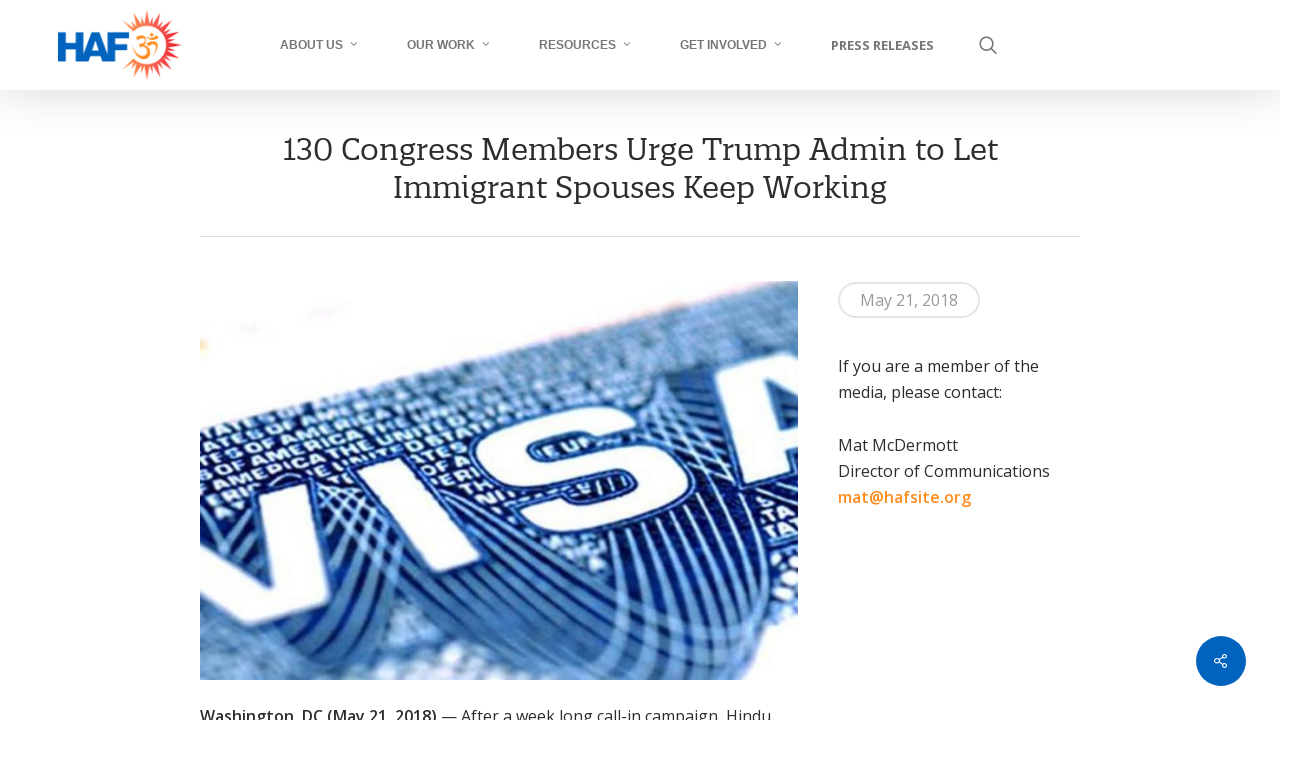

--- FILE ---
content_type: text/html; charset=utf-8
request_url: https://www.google.com/recaptcha/api2/anchor?ar=1&k=6LfB1zsaAAAAAOQRcKh2eGwmOwDGD1p3LHxwgIwW&co=aHR0cHM6Ly93d3cuaGluZHVhbWVyaWNhbi5vcmc6NDQz&hl=en&v=N67nZn4AqZkNcbeMu4prBgzg&theme=light&size=normal&anchor-ms=20000&execute-ms=30000&cb=4lymylh5ynip
body_size: 49561
content:
<!DOCTYPE HTML><html dir="ltr" lang="en"><head><meta http-equiv="Content-Type" content="text/html; charset=UTF-8">
<meta http-equiv="X-UA-Compatible" content="IE=edge">
<title>reCAPTCHA</title>
<style type="text/css">
/* cyrillic-ext */
@font-face {
  font-family: 'Roboto';
  font-style: normal;
  font-weight: 400;
  font-stretch: 100%;
  src: url(//fonts.gstatic.com/s/roboto/v48/KFO7CnqEu92Fr1ME7kSn66aGLdTylUAMa3GUBHMdazTgWw.woff2) format('woff2');
  unicode-range: U+0460-052F, U+1C80-1C8A, U+20B4, U+2DE0-2DFF, U+A640-A69F, U+FE2E-FE2F;
}
/* cyrillic */
@font-face {
  font-family: 'Roboto';
  font-style: normal;
  font-weight: 400;
  font-stretch: 100%;
  src: url(//fonts.gstatic.com/s/roboto/v48/KFO7CnqEu92Fr1ME7kSn66aGLdTylUAMa3iUBHMdazTgWw.woff2) format('woff2');
  unicode-range: U+0301, U+0400-045F, U+0490-0491, U+04B0-04B1, U+2116;
}
/* greek-ext */
@font-face {
  font-family: 'Roboto';
  font-style: normal;
  font-weight: 400;
  font-stretch: 100%;
  src: url(//fonts.gstatic.com/s/roboto/v48/KFO7CnqEu92Fr1ME7kSn66aGLdTylUAMa3CUBHMdazTgWw.woff2) format('woff2');
  unicode-range: U+1F00-1FFF;
}
/* greek */
@font-face {
  font-family: 'Roboto';
  font-style: normal;
  font-weight: 400;
  font-stretch: 100%;
  src: url(//fonts.gstatic.com/s/roboto/v48/KFO7CnqEu92Fr1ME7kSn66aGLdTylUAMa3-UBHMdazTgWw.woff2) format('woff2');
  unicode-range: U+0370-0377, U+037A-037F, U+0384-038A, U+038C, U+038E-03A1, U+03A3-03FF;
}
/* math */
@font-face {
  font-family: 'Roboto';
  font-style: normal;
  font-weight: 400;
  font-stretch: 100%;
  src: url(//fonts.gstatic.com/s/roboto/v48/KFO7CnqEu92Fr1ME7kSn66aGLdTylUAMawCUBHMdazTgWw.woff2) format('woff2');
  unicode-range: U+0302-0303, U+0305, U+0307-0308, U+0310, U+0312, U+0315, U+031A, U+0326-0327, U+032C, U+032F-0330, U+0332-0333, U+0338, U+033A, U+0346, U+034D, U+0391-03A1, U+03A3-03A9, U+03B1-03C9, U+03D1, U+03D5-03D6, U+03F0-03F1, U+03F4-03F5, U+2016-2017, U+2034-2038, U+203C, U+2040, U+2043, U+2047, U+2050, U+2057, U+205F, U+2070-2071, U+2074-208E, U+2090-209C, U+20D0-20DC, U+20E1, U+20E5-20EF, U+2100-2112, U+2114-2115, U+2117-2121, U+2123-214F, U+2190, U+2192, U+2194-21AE, U+21B0-21E5, U+21F1-21F2, U+21F4-2211, U+2213-2214, U+2216-22FF, U+2308-230B, U+2310, U+2319, U+231C-2321, U+2336-237A, U+237C, U+2395, U+239B-23B7, U+23D0, U+23DC-23E1, U+2474-2475, U+25AF, U+25B3, U+25B7, U+25BD, U+25C1, U+25CA, U+25CC, U+25FB, U+266D-266F, U+27C0-27FF, U+2900-2AFF, U+2B0E-2B11, U+2B30-2B4C, U+2BFE, U+3030, U+FF5B, U+FF5D, U+1D400-1D7FF, U+1EE00-1EEFF;
}
/* symbols */
@font-face {
  font-family: 'Roboto';
  font-style: normal;
  font-weight: 400;
  font-stretch: 100%;
  src: url(//fonts.gstatic.com/s/roboto/v48/KFO7CnqEu92Fr1ME7kSn66aGLdTylUAMaxKUBHMdazTgWw.woff2) format('woff2');
  unicode-range: U+0001-000C, U+000E-001F, U+007F-009F, U+20DD-20E0, U+20E2-20E4, U+2150-218F, U+2190, U+2192, U+2194-2199, U+21AF, U+21E6-21F0, U+21F3, U+2218-2219, U+2299, U+22C4-22C6, U+2300-243F, U+2440-244A, U+2460-24FF, U+25A0-27BF, U+2800-28FF, U+2921-2922, U+2981, U+29BF, U+29EB, U+2B00-2BFF, U+4DC0-4DFF, U+FFF9-FFFB, U+10140-1018E, U+10190-1019C, U+101A0, U+101D0-101FD, U+102E0-102FB, U+10E60-10E7E, U+1D2C0-1D2D3, U+1D2E0-1D37F, U+1F000-1F0FF, U+1F100-1F1AD, U+1F1E6-1F1FF, U+1F30D-1F30F, U+1F315, U+1F31C, U+1F31E, U+1F320-1F32C, U+1F336, U+1F378, U+1F37D, U+1F382, U+1F393-1F39F, U+1F3A7-1F3A8, U+1F3AC-1F3AF, U+1F3C2, U+1F3C4-1F3C6, U+1F3CA-1F3CE, U+1F3D4-1F3E0, U+1F3ED, U+1F3F1-1F3F3, U+1F3F5-1F3F7, U+1F408, U+1F415, U+1F41F, U+1F426, U+1F43F, U+1F441-1F442, U+1F444, U+1F446-1F449, U+1F44C-1F44E, U+1F453, U+1F46A, U+1F47D, U+1F4A3, U+1F4B0, U+1F4B3, U+1F4B9, U+1F4BB, U+1F4BF, U+1F4C8-1F4CB, U+1F4D6, U+1F4DA, U+1F4DF, U+1F4E3-1F4E6, U+1F4EA-1F4ED, U+1F4F7, U+1F4F9-1F4FB, U+1F4FD-1F4FE, U+1F503, U+1F507-1F50B, U+1F50D, U+1F512-1F513, U+1F53E-1F54A, U+1F54F-1F5FA, U+1F610, U+1F650-1F67F, U+1F687, U+1F68D, U+1F691, U+1F694, U+1F698, U+1F6AD, U+1F6B2, U+1F6B9-1F6BA, U+1F6BC, U+1F6C6-1F6CF, U+1F6D3-1F6D7, U+1F6E0-1F6EA, U+1F6F0-1F6F3, U+1F6F7-1F6FC, U+1F700-1F7FF, U+1F800-1F80B, U+1F810-1F847, U+1F850-1F859, U+1F860-1F887, U+1F890-1F8AD, U+1F8B0-1F8BB, U+1F8C0-1F8C1, U+1F900-1F90B, U+1F93B, U+1F946, U+1F984, U+1F996, U+1F9E9, U+1FA00-1FA6F, U+1FA70-1FA7C, U+1FA80-1FA89, U+1FA8F-1FAC6, U+1FACE-1FADC, U+1FADF-1FAE9, U+1FAF0-1FAF8, U+1FB00-1FBFF;
}
/* vietnamese */
@font-face {
  font-family: 'Roboto';
  font-style: normal;
  font-weight: 400;
  font-stretch: 100%;
  src: url(//fonts.gstatic.com/s/roboto/v48/KFO7CnqEu92Fr1ME7kSn66aGLdTylUAMa3OUBHMdazTgWw.woff2) format('woff2');
  unicode-range: U+0102-0103, U+0110-0111, U+0128-0129, U+0168-0169, U+01A0-01A1, U+01AF-01B0, U+0300-0301, U+0303-0304, U+0308-0309, U+0323, U+0329, U+1EA0-1EF9, U+20AB;
}
/* latin-ext */
@font-face {
  font-family: 'Roboto';
  font-style: normal;
  font-weight: 400;
  font-stretch: 100%;
  src: url(//fonts.gstatic.com/s/roboto/v48/KFO7CnqEu92Fr1ME7kSn66aGLdTylUAMa3KUBHMdazTgWw.woff2) format('woff2');
  unicode-range: U+0100-02BA, U+02BD-02C5, U+02C7-02CC, U+02CE-02D7, U+02DD-02FF, U+0304, U+0308, U+0329, U+1D00-1DBF, U+1E00-1E9F, U+1EF2-1EFF, U+2020, U+20A0-20AB, U+20AD-20C0, U+2113, U+2C60-2C7F, U+A720-A7FF;
}
/* latin */
@font-face {
  font-family: 'Roboto';
  font-style: normal;
  font-weight: 400;
  font-stretch: 100%;
  src: url(//fonts.gstatic.com/s/roboto/v48/KFO7CnqEu92Fr1ME7kSn66aGLdTylUAMa3yUBHMdazQ.woff2) format('woff2');
  unicode-range: U+0000-00FF, U+0131, U+0152-0153, U+02BB-02BC, U+02C6, U+02DA, U+02DC, U+0304, U+0308, U+0329, U+2000-206F, U+20AC, U+2122, U+2191, U+2193, U+2212, U+2215, U+FEFF, U+FFFD;
}
/* cyrillic-ext */
@font-face {
  font-family: 'Roboto';
  font-style: normal;
  font-weight: 500;
  font-stretch: 100%;
  src: url(//fonts.gstatic.com/s/roboto/v48/KFO7CnqEu92Fr1ME7kSn66aGLdTylUAMa3GUBHMdazTgWw.woff2) format('woff2');
  unicode-range: U+0460-052F, U+1C80-1C8A, U+20B4, U+2DE0-2DFF, U+A640-A69F, U+FE2E-FE2F;
}
/* cyrillic */
@font-face {
  font-family: 'Roboto';
  font-style: normal;
  font-weight: 500;
  font-stretch: 100%;
  src: url(//fonts.gstatic.com/s/roboto/v48/KFO7CnqEu92Fr1ME7kSn66aGLdTylUAMa3iUBHMdazTgWw.woff2) format('woff2');
  unicode-range: U+0301, U+0400-045F, U+0490-0491, U+04B0-04B1, U+2116;
}
/* greek-ext */
@font-face {
  font-family: 'Roboto';
  font-style: normal;
  font-weight: 500;
  font-stretch: 100%;
  src: url(//fonts.gstatic.com/s/roboto/v48/KFO7CnqEu92Fr1ME7kSn66aGLdTylUAMa3CUBHMdazTgWw.woff2) format('woff2');
  unicode-range: U+1F00-1FFF;
}
/* greek */
@font-face {
  font-family: 'Roboto';
  font-style: normal;
  font-weight: 500;
  font-stretch: 100%;
  src: url(//fonts.gstatic.com/s/roboto/v48/KFO7CnqEu92Fr1ME7kSn66aGLdTylUAMa3-UBHMdazTgWw.woff2) format('woff2');
  unicode-range: U+0370-0377, U+037A-037F, U+0384-038A, U+038C, U+038E-03A1, U+03A3-03FF;
}
/* math */
@font-face {
  font-family: 'Roboto';
  font-style: normal;
  font-weight: 500;
  font-stretch: 100%;
  src: url(//fonts.gstatic.com/s/roboto/v48/KFO7CnqEu92Fr1ME7kSn66aGLdTylUAMawCUBHMdazTgWw.woff2) format('woff2');
  unicode-range: U+0302-0303, U+0305, U+0307-0308, U+0310, U+0312, U+0315, U+031A, U+0326-0327, U+032C, U+032F-0330, U+0332-0333, U+0338, U+033A, U+0346, U+034D, U+0391-03A1, U+03A3-03A9, U+03B1-03C9, U+03D1, U+03D5-03D6, U+03F0-03F1, U+03F4-03F5, U+2016-2017, U+2034-2038, U+203C, U+2040, U+2043, U+2047, U+2050, U+2057, U+205F, U+2070-2071, U+2074-208E, U+2090-209C, U+20D0-20DC, U+20E1, U+20E5-20EF, U+2100-2112, U+2114-2115, U+2117-2121, U+2123-214F, U+2190, U+2192, U+2194-21AE, U+21B0-21E5, U+21F1-21F2, U+21F4-2211, U+2213-2214, U+2216-22FF, U+2308-230B, U+2310, U+2319, U+231C-2321, U+2336-237A, U+237C, U+2395, U+239B-23B7, U+23D0, U+23DC-23E1, U+2474-2475, U+25AF, U+25B3, U+25B7, U+25BD, U+25C1, U+25CA, U+25CC, U+25FB, U+266D-266F, U+27C0-27FF, U+2900-2AFF, U+2B0E-2B11, U+2B30-2B4C, U+2BFE, U+3030, U+FF5B, U+FF5D, U+1D400-1D7FF, U+1EE00-1EEFF;
}
/* symbols */
@font-face {
  font-family: 'Roboto';
  font-style: normal;
  font-weight: 500;
  font-stretch: 100%;
  src: url(//fonts.gstatic.com/s/roboto/v48/KFO7CnqEu92Fr1ME7kSn66aGLdTylUAMaxKUBHMdazTgWw.woff2) format('woff2');
  unicode-range: U+0001-000C, U+000E-001F, U+007F-009F, U+20DD-20E0, U+20E2-20E4, U+2150-218F, U+2190, U+2192, U+2194-2199, U+21AF, U+21E6-21F0, U+21F3, U+2218-2219, U+2299, U+22C4-22C6, U+2300-243F, U+2440-244A, U+2460-24FF, U+25A0-27BF, U+2800-28FF, U+2921-2922, U+2981, U+29BF, U+29EB, U+2B00-2BFF, U+4DC0-4DFF, U+FFF9-FFFB, U+10140-1018E, U+10190-1019C, U+101A0, U+101D0-101FD, U+102E0-102FB, U+10E60-10E7E, U+1D2C0-1D2D3, U+1D2E0-1D37F, U+1F000-1F0FF, U+1F100-1F1AD, U+1F1E6-1F1FF, U+1F30D-1F30F, U+1F315, U+1F31C, U+1F31E, U+1F320-1F32C, U+1F336, U+1F378, U+1F37D, U+1F382, U+1F393-1F39F, U+1F3A7-1F3A8, U+1F3AC-1F3AF, U+1F3C2, U+1F3C4-1F3C6, U+1F3CA-1F3CE, U+1F3D4-1F3E0, U+1F3ED, U+1F3F1-1F3F3, U+1F3F5-1F3F7, U+1F408, U+1F415, U+1F41F, U+1F426, U+1F43F, U+1F441-1F442, U+1F444, U+1F446-1F449, U+1F44C-1F44E, U+1F453, U+1F46A, U+1F47D, U+1F4A3, U+1F4B0, U+1F4B3, U+1F4B9, U+1F4BB, U+1F4BF, U+1F4C8-1F4CB, U+1F4D6, U+1F4DA, U+1F4DF, U+1F4E3-1F4E6, U+1F4EA-1F4ED, U+1F4F7, U+1F4F9-1F4FB, U+1F4FD-1F4FE, U+1F503, U+1F507-1F50B, U+1F50D, U+1F512-1F513, U+1F53E-1F54A, U+1F54F-1F5FA, U+1F610, U+1F650-1F67F, U+1F687, U+1F68D, U+1F691, U+1F694, U+1F698, U+1F6AD, U+1F6B2, U+1F6B9-1F6BA, U+1F6BC, U+1F6C6-1F6CF, U+1F6D3-1F6D7, U+1F6E0-1F6EA, U+1F6F0-1F6F3, U+1F6F7-1F6FC, U+1F700-1F7FF, U+1F800-1F80B, U+1F810-1F847, U+1F850-1F859, U+1F860-1F887, U+1F890-1F8AD, U+1F8B0-1F8BB, U+1F8C0-1F8C1, U+1F900-1F90B, U+1F93B, U+1F946, U+1F984, U+1F996, U+1F9E9, U+1FA00-1FA6F, U+1FA70-1FA7C, U+1FA80-1FA89, U+1FA8F-1FAC6, U+1FACE-1FADC, U+1FADF-1FAE9, U+1FAF0-1FAF8, U+1FB00-1FBFF;
}
/* vietnamese */
@font-face {
  font-family: 'Roboto';
  font-style: normal;
  font-weight: 500;
  font-stretch: 100%;
  src: url(//fonts.gstatic.com/s/roboto/v48/KFO7CnqEu92Fr1ME7kSn66aGLdTylUAMa3OUBHMdazTgWw.woff2) format('woff2');
  unicode-range: U+0102-0103, U+0110-0111, U+0128-0129, U+0168-0169, U+01A0-01A1, U+01AF-01B0, U+0300-0301, U+0303-0304, U+0308-0309, U+0323, U+0329, U+1EA0-1EF9, U+20AB;
}
/* latin-ext */
@font-face {
  font-family: 'Roboto';
  font-style: normal;
  font-weight: 500;
  font-stretch: 100%;
  src: url(//fonts.gstatic.com/s/roboto/v48/KFO7CnqEu92Fr1ME7kSn66aGLdTylUAMa3KUBHMdazTgWw.woff2) format('woff2');
  unicode-range: U+0100-02BA, U+02BD-02C5, U+02C7-02CC, U+02CE-02D7, U+02DD-02FF, U+0304, U+0308, U+0329, U+1D00-1DBF, U+1E00-1E9F, U+1EF2-1EFF, U+2020, U+20A0-20AB, U+20AD-20C0, U+2113, U+2C60-2C7F, U+A720-A7FF;
}
/* latin */
@font-face {
  font-family: 'Roboto';
  font-style: normal;
  font-weight: 500;
  font-stretch: 100%;
  src: url(//fonts.gstatic.com/s/roboto/v48/KFO7CnqEu92Fr1ME7kSn66aGLdTylUAMa3yUBHMdazQ.woff2) format('woff2');
  unicode-range: U+0000-00FF, U+0131, U+0152-0153, U+02BB-02BC, U+02C6, U+02DA, U+02DC, U+0304, U+0308, U+0329, U+2000-206F, U+20AC, U+2122, U+2191, U+2193, U+2212, U+2215, U+FEFF, U+FFFD;
}
/* cyrillic-ext */
@font-face {
  font-family: 'Roboto';
  font-style: normal;
  font-weight: 900;
  font-stretch: 100%;
  src: url(//fonts.gstatic.com/s/roboto/v48/KFO7CnqEu92Fr1ME7kSn66aGLdTylUAMa3GUBHMdazTgWw.woff2) format('woff2');
  unicode-range: U+0460-052F, U+1C80-1C8A, U+20B4, U+2DE0-2DFF, U+A640-A69F, U+FE2E-FE2F;
}
/* cyrillic */
@font-face {
  font-family: 'Roboto';
  font-style: normal;
  font-weight: 900;
  font-stretch: 100%;
  src: url(//fonts.gstatic.com/s/roboto/v48/KFO7CnqEu92Fr1ME7kSn66aGLdTylUAMa3iUBHMdazTgWw.woff2) format('woff2');
  unicode-range: U+0301, U+0400-045F, U+0490-0491, U+04B0-04B1, U+2116;
}
/* greek-ext */
@font-face {
  font-family: 'Roboto';
  font-style: normal;
  font-weight: 900;
  font-stretch: 100%;
  src: url(//fonts.gstatic.com/s/roboto/v48/KFO7CnqEu92Fr1ME7kSn66aGLdTylUAMa3CUBHMdazTgWw.woff2) format('woff2');
  unicode-range: U+1F00-1FFF;
}
/* greek */
@font-face {
  font-family: 'Roboto';
  font-style: normal;
  font-weight: 900;
  font-stretch: 100%;
  src: url(//fonts.gstatic.com/s/roboto/v48/KFO7CnqEu92Fr1ME7kSn66aGLdTylUAMa3-UBHMdazTgWw.woff2) format('woff2');
  unicode-range: U+0370-0377, U+037A-037F, U+0384-038A, U+038C, U+038E-03A1, U+03A3-03FF;
}
/* math */
@font-face {
  font-family: 'Roboto';
  font-style: normal;
  font-weight: 900;
  font-stretch: 100%;
  src: url(//fonts.gstatic.com/s/roboto/v48/KFO7CnqEu92Fr1ME7kSn66aGLdTylUAMawCUBHMdazTgWw.woff2) format('woff2');
  unicode-range: U+0302-0303, U+0305, U+0307-0308, U+0310, U+0312, U+0315, U+031A, U+0326-0327, U+032C, U+032F-0330, U+0332-0333, U+0338, U+033A, U+0346, U+034D, U+0391-03A1, U+03A3-03A9, U+03B1-03C9, U+03D1, U+03D5-03D6, U+03F0-03F1, U+03F4-03F5, U+2016-2017, U+2034-2038, U+203C, U+2040, U+2043, U+2047, U+2050, U+2057, U+205F, U+2070-2071, U+2074-208E, U+2090-209C, U+20D0-20DC, U+20E1, U+20E5-20EF, U+2100-2112, U+2114-2115, U+2117-2121, U+2123-214F, U+2190, U+2192, U+2194-21AE, U+21B0-21E5, U+21F1-21F2, U+21F4-2211, U+2213-2214, U+2216-22FF, U+2308-230B, U+2310, U+2319, U+231C-2321, U+2336-237A, U+237C, U+2395, U+239B-23B7, U+23D0, U+23DC-23E1, U+2474-2475, U+25AF, U+25B3, U+25B7, U+25BD, U+25C1, U+25CA, U+25CC, U+25FB, U+266D-266F, U+27C0-27FF, U+2900-2AFF, U+2B0E-2B11, U+2B30-2B4C, U+2BFE, U+3030, U+FF5B, U+FF5D, U+1D400-1D7FF, U+1EE00-1EEFF;
}
/* symbols */
@font-face {
  font-family: 'Roboto';
  font-style: normal;
  font-weight: 900;
  font-stretch: 100%;
  src: url(//fonts.gstatic.com/s/roboto/v48/KFO7CnqEu92Fr1ME7kSn66aGLdTylUAMaxKUBHMdazTgWw.woff2) format('woff2');
  unicode-range: U+0001-000C, U+000E-001F, U+007F-009F, U+20DD-20E0, U+20E2-20E4, U+2150-218F, U+2190, U+2192, U+2194-2199, U+21AF, U+21E6-21F0, U+21F3, U+2218-2219, U+2299, U+22C4-22C6, U+2300-243F, U+2440-244A, U+2460-24FF, U+25A0-27BF, U+2800-28FF, U+2921-2922, U+2981, U+29BF, U+29EB, U+2B00-2BFF, U+4DC0-4DFF, U+FFF9-FFFB, U+10140-1018E, U+10190-1019C, U+101A0, U+101D0-101FD, U+102E0-102FB, U+10E60-10E7E, U+1D2C0-1D2D3, U+1D2E0-1D37F, U+1F000-1F0FF, U+1F100-1F1AD, U+1F1E6-1F1FF, U+1F30D-1F30F, U+1F315, U+1F31C, U+1F31E, U+1F320-1F32C, U+1F336, U+1F378, U+1F37D, U+1F382, U+1F393-1F39F, U+1F3A7-1F3A8, U+1F3AC-1F3AF, U+1F3C2, U+1F3C4-1F3C6, U+1F3CA-1F3CE, U+1F3D4-1F3E0, U+1F3ED, U+1F3F1-1F3F3, U+1F3F5-1F3F7, U+1F408, U+1F415, U+1F41F, U+1F426, U+1F43F, U+1F441-1F442, U+1F444, U+1F446-1F449, U+1F44C-1F44E, U+1F453, U+1F46A, U+1F47D, U+1F4A3, U+1F4B0, U+1F4B3, U+1F4B9, U+1F4BB, U+1F4BF, U+1F4C8-1F4CB, U+1F4D6, U+1F4DA, U+1F4DF, U+1F4E3-1F4E6, U+1F4EA-1F4ED, U+1F4F7, U+1F4F9-1F4FB, U+1F4FD-1F4FE, U+1F503, U+1F507-1F50B, U+1F50D, U+1F512-1F513, U+1F53E-1F54A, U+1F54F-1F5FA, U+1F610, U+1F650-1F67F, U+1F687, U+1F68D, U+1F691, U+1F694, U+1F698, U+1F6AD, U+1F6B2, U+1F6B9-1F6BA, U+1F6BC, U+1F6C6-1F6CF, U+1F6D3-1F6D7, U+1F6E0-1F6EA, U+1F6F0-1F6F3, U+1F6F7-1F6FC, U+1F700-1F7FF, U+1F800-1F80B, U+1F810-1F847, U+1F850-1F859, U+1F860-1F887, U+1F890-1F8AD, U+1F8B0-1F8BB, U+1F8C0-1F8C1, U+1F900-1F90B, U+1F93B, U+1F946, U+1F984, U+1F996, U+1F9E9, U+1FA00-1FA6F, U+1FA70-1FA7C, U+1FA80-1FA89, U+1FA8F-1FAC6, U+1FACE-1FADC, U+1FADF-1FAE9, U+1FAF0-1FAF8, U+1FB00-1FBFF;
}
/* vietnamese */
@font-face {
  font-family: 'Roboto';
  font-style: normal;
  font-weight: 900;
  font-stretch: 100%;
  src: url(//fonts.gstatic.com/s/roboto/v48/KFO7CnqEu92Fr1ME7kSn66aGLdTylUAMa3OUBHMdazTgWw.woff2) format('woff2');
  unicode-range: U+0102-0103, U+0110-0111, U+0128-0129, U+0168-0169, U+01A0-01A1, U+01AF-01B0, U+0300-0301, U+0303-0304, U+0308-0309, U+0323, U+0329, U+1EA0-1EF9, U+20AB;
}
/* latin-ext */
@font-face {
  font-family: 'Roboto';
  font-style: normal;
  font-weight: 900;
  font-stretch: 100%;
  src: url(//fonts.gstatic.com/s/roboto/v48/KFO7CnqEu92Fr1ME7kSn66aGLdTylUAMa3KUBHMdazTgWw.woff2) format('woff2');
  unicode-range: U+0100-02BA, U+02BD-02C5, U+02C7-02CC, U+02CE-02D7, U+02DD-02FF, U+0304, U+0308, U+0329, U+1D00-1DBF, U+1E00-1E9F, U+1EF2-1EFF, U+2020, U+20A0-20AB, U+20AD-20C0, U+2113, U+2C60-2C7F, U+A720-A7FF;
}
/* latin */
@font-face {
  font-family: 'Roboto';
  font-style: normal;
  font-weight: 900;
  font-stretch: 100%;
  src: url(//fonts.gstatic.com/s/roboto/v48/KFO7CnqEu92Fr1ME7kSn66aGLdTylUAMa3yUBHMdazQ.woff2) format('woff2');
  unicode-range: U+0000-00FF, U+0131, U+0152-0153, U+02BB-02BC, U+02C6, U+02DA, U+02DC, U+0304, U+0308, U+0329, U+2000-206F, U+20AC, U+2122, U+2191, U+2193, U+2212, U+2215, U+FEFF, U+FFFD;
}

</style>
<link rel="stylesheet" type="text/css" href="https://www.gstatic.com/recaptcha/releases/N67nZn4AqZkNcbeMu4prBgzg/styles__ltr.css">
<script nonce="C0aJFI9-NuDjuLV0sXpLSw" type="text/javascript">window['__recaptcha_api'] = 'https://www.google.com/recaptcha/api2/';</script>
<script type="text/javascript" src="https://www.gstatic.com/recaptcha/releases/N67nZn4AqZkNcbeMu4prBgzg/recaptcha__en.js" nonce="C0aJFI9-NuDjuLV0sXpLSw">
      
    </script></head>
<body><div id="rc-anchor-alert" class="rc-anchor-alert"></div>
<input type="hidden" id="recaptcha-token" value="[base64]">
<script type="text/javascript" nonce="C0aJFI9-NuDjuLV0sXpLSw">
      recaptcha.anchor.Main.init("[\x22ainput\x22,[\x22bgdata\x22,\x22\x22,\[base64]/[base64]/[base64]/bmV3IHJbeF0oY1swXSk6RT09Mj9uZXcgclt4XShjWzBdLGNbMV0pOkU9PTM/bmV3IHJbeF0oY1swXSxjWzFdLGNbMl0pOkU9PTQ/[base64]/[base64]/[base64]/[base64]/[base64]/[base64]/[base64]/[base64]\x22,\[base64]\\u003d\\u003d\x22,\x22w5bCtkLCp8OjJsOCHsOxRC7CqsKaUsKJM1FGwrNOw4rDnk3DncO9w65QwrItdW16w5rDnsOow6/[base64]/[base64]/csKswp3CpMORNxIORMObw7jDvlYCQsKhw6/CjUPDuMOew5BhdF1/[base64]/Dvg0nw4bCvERHw6VsB2zCpxvCoF7CucONdMOCFcOKVcOAdRRXEG07wolHDsKTw5TCnmIgw504w5LDlMKudMKFw5Ztw5vDgx3ClRYDBz7DpVXCpRAvw6lqw4x8VGvCvcOWw4jCgMKkw7MRw7jDn8OAw7pIwoYSU8OwC8OWCcKtTMOww73CqMOHw6/Dl8KdGGojICd+wqLDosKSIUrChXZlF8O0HsOpw6LCo8KqNsOLVMK7wrLDocOSwr/[base64]/woTCt8KGw7vCrsOlw6nDncO4AMOtwqk6wo3CtkTDisK7c8OYZMO1Tg7DpktRw7UvXsOcwqHDgGFDwqsnGsOnJDDDgsOGw79lwq7ChEMqw4DCpHZWw7jDgwQWwokZw69IN23CncOJCMODw4gCwonCs8KOw5TCiHHDs8K1YMK3w53Dl8KuQ8OOwp7Cm1/DsMOgKHXDiVIiJ8OYwrbCrcKdHSRhwrtOwowUNFENZ8O/wr3DjMKPwo7CglfDnsO5woplNhrCicKbQcObwqPCmig1wpDDl8OOwrkALMOSwq53X8K6PQLCicOCMw7DmQrCtRrDpBTDvMO3w70Hwp/DgnpVOiJ1w6HDhGLCoTckMxhaCsOmesKQQ0zCnsOfImE+fDzDvRjCh8Ojw7UDwqjDv8KQwpk8w58Ww4rCnxjDgMK0VULCuwfCjW4mw73DuMKow5NLY8KPw6XCq3o6w5/ClsKGwqM5w5rCoH1SD8ODaw3Du8KhY8Odw5Ypw4crAErDm8KnZyLCm1d+wphhZsOBwp/DkRvCk8Kzwphcw5fDoBoVwp4Ewq7DkyfDn2rDkcKZw5fDtgrDgsKRwqvCl8Obwo43w6fDgBxMeUlFwoJKPcKZVMKPBMO/[base64]/DjgNmw5HCgzXCuSjDhcOuDsOxdcOsJmdowo9QwoAkwrrDmBBcNA1+w6hSJMKufkEEwqfCokEDB2nCrcOub8Krw49Bw7fCt8OOdcOAw6zCrcKfYCnDt8KgfcOMw5/DnXUIwr0lw5fDiMKdWFUFwqvDuT8Sw7nDjErDh0weT2rCgsKvw6vCrRFtw4nDlMK1CF5Iw4LDgHEjwpTCtwgAw5nCtcOTW8KPw6cRw4w1e8KoNg/Dl8O/csO+a3HCo3FuUjB7Yw3ChQxFQn7CtcObUEoZw5QcwrItLAw5PsOVw6nCrVHCn8KiaDTDvMO1I3Uzw4h7wrpSDcK9T8Kmw6o6w5rCtsK+w4EBwqtiwokZI3/DhVLCsMKhNG9cw5rClh7CqcKxwrA9A8Ohw4TCk38DR8K2Cn/Ck8O1UsO7w5Eiw5RXw49ew5IsB8OzeScvwq9iw6vCpMOjYVMKw6/ClUQ6JsKVw7XChsO5w7A+ckHCr8KCasOVMRfDoyzDuGfCucKwAhzDuCzClFTDgsK4woLCuVM1J1AGXwcpXMKJSsKew5TCimXDsnYnw63Cv1puJ3bDkSDDksO3wpXCtkM2R8OMwpIiw5Rrwo/DgMKIw5sKbcOTDxM6woVQw4/[base64]/CsEPCssOVwqzDlMKccMOXwo5dBG0LfW7Cj1/Cujd4w43Du8KSBSQ9VsO+wrjCvAfCkCViwqjDm0YgLMKFMgrCsw/DlMOBH8O6IB/Du8ONT8KcB8Kfw5bDiQoXB1nDuGQ3wqMgwrHDo8KXHsKMF8KOAsOPw7PDmcOZwql4w60Dwq/DpXPCmxMXeRQ/w7oNw7/Cuzt3FEQDUmVGwpMzeVZ4IMO5w5TCrw7CnjgLP8Kmw6ZRw50ywovDj8OHwrFPDkbDqsKZCXfDl2sRwpxcwoDCvsK7W8Kfw5F0woPCiWkVI8OLw4XDp0TDvhvDp8OAw4pOwrlLNFJCw73DrsK6w6bDtQ91w5LCuMKbwoJsZW9Wwp7DoErCvgJlw4vDiBrCixp7w4/ChyXCqWIBw6vDuC3DkcOQasO0fsKawo3DogXClMKKJMKQfnZMw6TCrl7DnsKlwpLDtcKrW8OhwrfDpFNKH8Kxw73DmsK4DsOnw4TCnsKYB8OVwpAnw48ma2tEZ8KJRcKCwrFtwqkCwrJYSkNRLkTDvj7CocO2wrk1w7hQwovDulQCOV/CmwE0EcOMSlEuZcO1C8OOwpvDhsObw7/Chw4PSMOWw5bDqcOyZAvCvyMNwoXCpMOVGsKJEl05w5vDvjo9Qyw6w7Y1wpA2M8OZKMK1EjjDjsKobnDCj8O9AHDDhcOmPwh+KD8tRsKswpFRF2daw5dmBlzDllAVfHpOX1tMJh7DicKCwoTCocOXacK7KmDCvjbDjsKKAsKMw6/DhRg6AioGw6jDg8O6dGXCg8K1woBqC8OFw7kEwrnCqBPCq8OhWxprHyghTcK7aVYvworCoQnDq3jCgk/CtsKQw7jDm2pwfwkTwo7DkU41wqYmw4ZKNsO7RSDDscKHQcOYwp8Qd8OZw4nCvMKvHhXChcKawrtzwqTCvMOkZBY2F8KcwrDDpsKxwpZjJ3BnMyRrwp/[base64]/DuMORw4Fdw63DicOkKQ0UWMKAbgjCsG/DrMOVREBXDVTCgsKqPA9+ZDEHw5xAwqTDqWXCk8OBWcOtO03DtcOWaAzDscKdKSIfw6/CuELDtsOLw7fDqMKMw5Nvw63Ck8OfYwrDolbDkUdawoI2w4LDgDdLwpDCvTHCjFtkw4PDlGI3E8OSw5zCsx/DnRpgwoAnw4zCtMKXwoVBKV0vOsKdIcO6G8KNwqEFw4bCkMK0woI/SCFANMK3IVUSAl5vwrvDu2/CpD9IQh0Aw6DCqhR7w53CvVlBw7rDngnDq8Kvf8KhQH4xwqzCqsKXw6HDicOBw4zDsMOtw57DsMOawpzDlGbDomwow6w9wpXDqhjDvMOvGHkaZy8Hw4IWFE5rwq0zAMOlZWgJa3HCmsK5w4fCo8K2wqlPwrUhwpogbWfDiHnCssK3fz9vw5lQXsOGb8Kzwq0/TcKIwoQ0w5pBAkYqwr4Iw7kDUMOdAWPDqjPCrmdnw4bDh8KDwrvCrsK6w4PDvB3Cu2jDu8K6YsKfw6vCp8KIWcKQw4/CkhRZwp0IK8KHwohTwqlhw5bDt8KNMMO0w6c1w4oFWwjDl8O7woXClD4Mwp7DvcKZFsKNw5c/wqzDsknDm8Ksw7LCo8KzLzHDlgzCiMO9wqAYwpfDo8Krw6RgwoI9FFvCu1/[base64]/DmsKnw7lEw67CucOHKsKSwqrCkGNCwr3Ch8Ouwrp+Yi82wpHDscKQUT5PenDDqsOSwpjDoCxfFsOswqjDu8K6w63CjsKHMgbDrVvDs8OcCcOSw41KSmM3QRvDlURcwpfDu2p4fsOLwr/ChsOMcggZw6gIwq/DvzjDhFMewo09XsOaCD9zw4rDiHTClxNkU3nChx5NecKzPsO7wr7DgGswwrtsScOJw4fDocKQD8K/w5HDosKHw7oYw7QdZsO3wrrCvMKJRCVrOMKiaMO4LcKgwp1UBCp9w5MswooteA5fEwjDqBhsF8KhQkkrRV4/w6hVCsKtw6DCosKdIUJVwo5PAsKgR8O7wpt+NUTCsF1qIsKPWDnDqcOwR8OMwqZ3DsKGw67DhjQxw4slw4E/ZMK0B1PCncOuGcO+wrnDicKew74KamHCmHHDuz4zwpAnw6/[base64]/SCbCusOLwpc7U2thw7knw57CisOsMcOXCXQTIF/Cu8K6FsOgQsOnLVIZRxPDssKnacO+w7rDpi/DiFhEeW/CrDMbeVYKw7bCjmTCkBLDhWPCqMOawq/Dl8OsIsOeIsORwolkYi9OesK7wojCosK1bsOLLFFaM8ORw7Rnw7zDrkp4wqzDjcO9woIwwr1Uw5nCkAjCn1nConHDsMOjQ8OYDSdQwqTDtUPDmTEEVW3Cgg/Ct8OIw7nDo8O6SUM/[base64]/Cm8OwRsOJGCHCnMOJLMOWwpzDj8OiDW5uZGhJw73CsShOw5fDqMOew7nCvMOyTX/DnSxCAXYbw6DCjMKtSDBzwp3Ck8KLRTs4QMKVdDpCw6ETwoRvBsOIw4p+wqbCnjrCssOIFcOlLEUYK1sodcOJw7YUC8OLwrIDw5UJXEc5wrPDrnBmwrrCs17Dm8KwEsKCwoNDJ8KEO8OXRcKiwq7Dp1Y8wqzCg8Oqw4prw7vDlsOKwpLCnV/Cl8Oxw7U0LS3Dt8OXe0R1AcKcwpgww7gqWjxBwok1w6ZIWxLDmgcaeMK1M8O1dcKtwpkew5guwo3Dg2pUbWjDrXsLw7V/L31ICMKtw4PDgAY/bHXCt2HCp8OMH8ORw77Dh8OacT8lDxBUbDDDgWXCr2jDoAcFw5lRw4hwwpJrXhwWIsKxZEZlw6taFCnChcKzO2/CosORFcKIZMOGwonCosKyw5Eiw4dmwpkPWMOSWMKQw6XDi8O1wrI+BMKjwq9JwrXCmsOdGsOowr98wp07YkhBNREiwoXClMKUUsKew5YRw6fDgcKnG8KJw7rCnSbChA/CqEoxw5QVf8OZwrXCpcOSw6fDqi/Dnx4NJcKXfABVw6HDl8KUfsOqw4pVw6JwwoXDtULCvsOUWsO5C2tGwrYcw6ANRSwsw6lawqXChTMLwogHe8OCwofCkMOxwpNlb8OzTABvw5sqV8OIw6DDigHDsHAiMAFIwrshwr3DqMKkw4rCt8OJw7vDisKtW8OqwqPDpwYfOsK3TMK/wrpBw4fDo8ONWU3Dq8OsFDrCtcOrXcK0CztXwr3CjBjDmVTDk8KmwqrDk8K1dk9CIcO1w4V/R0pjw5/Dqj4ZTsKVw4DCm8OyGEvDjmxQXFnCvhvDssKrwqzCnRnDm8Oaw6zDr2nCggTCsXFyYMK3DF0IQljDqmUHdyszwqXCv8KgDm9xWAbCrcOKwq8yGgowdBrCksO9wofDr8KPw7jCsBDDoMOtw4nCjEpawofDn8ODwr3CtsOTcibDusOHwoYwwrpgwr/DpMKrwoJ9w6lxbwwCPMKyKWvDoXnCgMO5A8K7aMKNw5DCh8OHIcKwwo9EO8KtSFvCtitowpEOZcO4RcKPVU9Iw65TZcKMK1PCk8KNPUTCh8K6EMO+T07CnV9xOALCnhvClUdINsKwUmd/woHDjirCtcOpwoAdw6Rvwq3DncOLw5xcXjXCu8OjwprDnmXDmcKtZsKyw6XDl0PClF3DksOiw5PDqDlXQMKkDQ3CmDbDuMOaw7HCuykYdmvCi3LDkMO0M8K0wqbDlhLCpmjCulpywpTCl8O2SCjCq2EnfT/DrcOLecOyAFjDox/DqMObbsKuR8KBw5rDq1gpwpDDr8K5FzAhw5/DuwTDmWpWwol0wq/DvE1MFirCnR3CnCw3FnzDsV7DrlHDqyHDiitVEUJUcnTDj1lbGXQYwqBOd8ODB2QlHxnCr2Zjwrh1bMO/dsKmYnhpNMOTwr3CtEZMc8KLTsO/bcOKw7sbw4lKw7rCqH0EwpVHwpLDuWXCgMKXDEbChygxw7zCpsO/w7JEwq17w4c9LcKkwpBOwrLDiH7Dtl05b0NWwrrCl8KvW8O6f8OXR8Ofw7jCj1DCqG/[base64]/[base64]/DkkBAw5AIw5ghw5UOCmBON2F0BsOPB8KZwqlRw5nCo35GBBoJw5HCmsO+FMOpBW0YwrjCrsKuw6PDk8Krwo0Lw6zDi8OdOMKDw6HCjsOOYwkow6rCq2nChSXCjBLCsCnCpF3Cu149UmIcw55nwp/DsE15woLCmsO2wpvDrcOMwrgcw6wvG8OgwpR8KUYKw5l9PsKzwp5jw5MFKX4Kw6gEeA7CmMOTNyAIwqDDvzHDpcKPwo/CpsK5w67DhMK/FMKMVcKRw6oqJgV2KSPCicKOf8OVXsKJCMKvwrDChBHCjCbDqH5tcV5eNcKaeynCpSvDhnLCgMKGIMONCsOiwpcrVVLDjcKgw4fDpsKIDsK1wr5Mw77DnEXCtjNcNXlIwrbDr8OAwqnChMKZw7A/[base64]/Cg8OqwoHDu8KDLR/Ct0A/wrDCrMKaw6lrTiDCnih2w692wqPCrAtkIcO4cRLDtcKkwo18cwdrasKOw489w5/CksO3wqI5wpHCmBM1w6tiPcO0VMKswrhOw7XDvsK0woXCk1gYJwnDhg1ObcO/w4vCujgocsOfSsKqwqfDhTgEOQbClcKgPy/DnBwBH8KfwpbDp8KiMBLDiUTDgsK5N8O3XmjDrMO9IcOMwqnDhQBEwp7Dv8OceMKoUsONw6TCnG5TFQXDvivCkT9Nw6s/w7vCssKHPsKvQMOBw5xWOzNzwo3DusO5w53CvsObwrF7EjFuO8OhA8OEwoZFdy19wqR5w7jCgcOpw542wofDswhhw4/CrEQRw4/[base64]/[base64]/[base64]/[base64]/Dpywqw4puRMKNw4vCgMKNwpTDthsXZAAeVAdfCnEMw6vDmRgmLMKnw70Fw5PDig0jfcO0E8KPd8OGwqTCjsO/BHpwSFrDqm81a8OVBV/Dmjtdwr3CtMO5YMKQwqDDjWfCpsOswrFTwq14eMKhw7TDj8ONw7FTw4rDu8KQwqLDhBHCoRXCtCvCo8K1w5jDizvDkMOywonDssKrPQAyw7R4w5hnS8OcLSLCk8KuIxLDpsO0d1/[base64]/PV9bw494AsKWw5caIcK9w6A4wpzCvkvClMObTsKBa8OBQcK8Z8OFGsOlw7YQQhXDr3DCs1scwpo2w5FiOQ4ZTMKEJcOWTcOPb8K/RcOGwrXCl07CuMKjw64BXMO5F8KswpA/dsKKRcOsw67Djh0Uwr0zTzrDv8K3RMOMHsONwpVXwrvCh8OTMVxiZMKDN8OBf8OTcBJFbcKdw4rDkUzDksOqwoogNMKjYgMtRMOSw4/CrMOGa8Otw7spJsOKw6ooJVDDrW7DsMOiw5ZFHsKuw7Q9HhN6wqc/F8OuGMOmw7ZPXsK3Ni8iwq/CpMOXwqoowpXCnMKNBlbCtVPCvW4PB8KDw6IxwoXCs1EiZjQ/OCACw54OYl9MfsKhOUhADX/[base64]/Dm8OWQsKSdRvDkMO6fF/Dl0p5e2TDpsKlw6wXQMOGwoFTw4lbwqg3w6zDk8KVUsO4wpYpw4Uoa8OFI8Kmw6TDjMKlIHZSw5rCqiU5IRJGEMKANR8owr3DpkTDgh1pX8KkWsKTVCTCrxLDncO4w53CosOswr0TLn3DiSpkwrI5ZhlbWsKqeF9+KmrCkzE4dk5BEV9iX1BaMQ7DrkYLQMKdwrl/w4LCgsObOMOUw4Ebw4Fcf2fCkcOYwoBvGwrCpgZIwpzDs8KrCsOTwrJZIcKlwrPDlsOPw5PDnjTCmsKpw4p9WA3Dn8KrR8OHNsO5YlZRfhEUIG7CpcKHwrTCtRPDqcKew6NmQcObwr1tOcKRdMOtHsO8BFLDjzjDgsKaFHHDrsKxBEUxW8O/[base64]/[base64]/Ct8KXwo/CoMKBYMKebHDDu0vDuSApJMKBY8KrVTYTw6LDvzR5fsKTwox9wpkAwrRuwoE+w4LDgcOBTsKvfsO/bmpHwqF+w4sdwqbDkzALHW/DqHFoIEBvw6NmLDUTwpFib1jDssKlNTclC24Xw7/CvTITesKuw4cjw7bCkcO0OCZnwpbDlhM3w5k3GhDCvH1tEsOjw6xnwrTCrsOVfMOYPxvCvUtCwr/CkMKVTUYAw6bConFUw7rDjXnDusKjwqEXJ8KswoVHQ8OMIxfDshNzwptMw6AOwq/CiizDpMK9PwvDhjTDhzPDrinCh3Njwr0/Rl3CoWbClVsPJsKpw4nDncKpNi7DqGJFw7zDhsOHwq1qMmvDlMKpRcKVAsOvwq1/[base64]/Cj8KbC8KKwq0HcQFDGwF9O8Kqw6FwDsObN8K0Sj1Gwq3DtcKuwoA9N3rCmCrCp8KbFj50ZsKvMwvCpibCtUF1EiYVw7TDtMK+wofCuCDDosONwrB1JcKFw6nDiU3DgcKsR8K/w60gSMKTwp3DtXPDuDzClsKsw6/[base64]/CtV7DuD0IZsK8wrdgw58Ww4NAdsOcV8OgwrHDiMO/QTTCoV7DjMO/w7vCq3nCnMKXwoJYwolmwqIxw5hNcMOffXbCi8O3fEBdKcKdw4ZpfEEYw7I1w6jDiUpHMcO5w7E8w5VYbMOLfMKZwpLCgcKJIk/DpBLCtXPChsK7LcKpw4IGGBfDsT/[base64]/w5nDlcOGw6MfbRVbV3o9DsK8w67CqsKzwobChMKrw4oEwpU6L3EbbmnCmQF9wpg3AcObwrfCvwfDucKbdhnCh8KEwovCt8KveMOXw5/CtsKyw6rCkmLCmj1owoDClMO1wrEWw4kNw57Cm8KXw7s8bcKGM8OLRsKkw7jDtHwfGmEtw7PDphs/woXDtsO6w6x9PsOVw7FLwovCjsOowoVkwowcGiJtCsKnw6gcwqVEZHXDg8KaOzMtw7cHMkjCjsOPwoxKZMOdwoLDlGsZwqptw6fCqHTDsWFlw5nDhwdtMUZtMCtFd8K2woQswqowW8O+wowtwppHZV/Cm8KJw51hw75SEsOpw6HCjyMTwpvDp3rDnAENNGEbw6MUSsKBRsK6wp8hwqksN8KTw5nCgEPCghnCh8O2w4LCvcOINCrDhiLDrQRBwq8Kw6xTNywLwrbDp8OHBCpycMOJw4J/Z0c1w4ddJW/CnWB7YsOdwrEfwrN4HcOCdcOuWDcLwovDgDwPVhIFZ8Khw68NUcOMw57Do0d6woPCiMOUwo5vw5Y+w4zCqMKYwpPDiMOnM23DocKSwoRKwqcFwpFxwrJ/f8K8Q8OXw6Yzw6cdPgzCoGDDqMKhTsKjQBAIwpYvRsKbdCfCgi8BZMK/[base64]/[base64]/CvVZ6w6p4w6XChMOcFsOgS0LDhcOCw4xJw6PDmcKjwoLCvmlHw4DCkMOhwpF1wpbCoQ1PwqxxXMOvwrTDlcOGCjLDv8KzwoZAaMKsY8Olwp/CmHPDjHohwqrDpnh+w7hIG8KawrpALcKpdMOvAkxIw6ZVUsOReMKvKcKHV8KEZMKQXkkQwpViwrrDnsOfwqvCjsKfDsO6EMO/[base64]/aB3DunfDkWzDnDXClDbCr8OoMcOaw6N1wpvClHnClsKPwp13w5bDg8KMM3IMJMOeMcOEwrdbwrINw7IoOQ/Drz/DlMOQcC/CvcOkPHETwqRqaMKww54uw7FiZmQFw4jCnT7DhSDDocO1N8OYJUjDhDImeMK4w6LDssKywqjDmxAsI13DrG7CqsK7w4nDgnnDsBjCqMK/GwjDgHXCjkXCjBbCk0bDmMOWw60ARsKCImvDq3MqMmLCpMKRwpAhwrUte8OwwqRQwqfCl8Opw6cuwrDDtMKiw6/Ci2XDnx4zwqHDjTbCngIYTXdtcXsCwp19HMO9wr9xwrxQwrLDrQfDhVpmITdCw7/CgsKIISgAwq7DvsKrwobCi8OAIBTCn8KrUEHChgjDmEbDmMOLw5nCkzNewp48bhN6XcK3B2zDgXgEWy7DrMKOwojDtsKeTiXDmMKdw6R2esOEw4TCoMK7w6XCgsKfT8OWwpp8w6wKwpzCtMKqwqHDqMKOwrXDtsKPwo3ChnRhCgTCjMOXXsOzAUptwqwmwr/Ch8KPw43DiDDCrMKkwo3DhSd9JVAqEVHCvxPDj8OYw4JRwqsfEMKLwoDCmcOBwpt8w7tfw4hEwqJiwqo4C8O9JcO/DMOMVcKPw5k1T8O5UcOSwqvDrizClsOPKHHCrMKyw7xnwodQYkpXcR/[base64]/CkUbDojhbwo/DsMKqw48Bw5h/AzPDssO7w7HDrAwrwpbCiQnDp8OCGGF0w719DcO0w494UMOHSMKPRMKHwpHCiMK8wpUsY8KSw68bA0bCji4NZ27DgQwWQMK7NsKxHTM+wot7wpvDtsO3fcObw6rDi8OEeMOnXsOYeMKBw6rDjn7DuUUbTEF/[base64]/LEowwqtaw5s/w4khwqrClkPDv8KKwqwRw6VyJcKIaAjDtB8PwpbCgsOFw47ClgTDgwY7UsKzVsK6CMObdMKBB0fCrQkjHWgrUX7CjSVUwq3DjcOZW8O9wqk9bMOYAMKfIcKlTH5qSRhBFynCs14zwpgqw73DjAcpasKlw6TDqsOXAMK3w5x/Bk8UFMOXwpDChTTDqTjCkcOkQUZKwqg9wqRpUcKUTCrCrsOyw7fCgyfCn2F7wo3Dsl7DkSrCszBjwpTDs8OMwokHw48LS8KUEFvCtMKMPMOowo/DpTU9wpvDrMK9IDUQdMOzOHo1d8Oea0fDssK/w77DsEtgNDwAw6nCnMOpw69pwpXDrlzCqjU6w4/DvRIKwr1VRAERRn3CocKJw47Cl8KQw7QUDA/CtHhjwr11U8OXT8K1w4/[base64]/[base64]/BH3CkcOEcRIsWsOUZMOSw6pAKVrDilYJFhRtwpwZw4wQXcK1UcOpw7PDsA/CnFRPcl/DihjDnsKWLcKwSRw4w5YBWyfCk2xMwod0w4HDgcK4OWbCsFTDocKnV8KWYMOOw6oyHcO4KcKwe2vDiy9HAcOEwpTCjwIOw47DsMKPVsOrYMKOISwBw4tSwr5rwpYdMSsKe1HDoTDCucOCNwA1w7/[base64]/aXPDisK8bW7DrVlAZcK9LsKjwrTCgsK4f8K+NsOXIyVxwprCusK8woLCp8KMAnvDhcOWw40vPMKRw7rCtcKkwp4NSTvCqsKSUQY3DlbDvsOdw43DlcK0aktxRcKPIMKWwq5awrpCTmfDj8KwwqAywp/DiDrDqD/CrsOSZsOtPEAzG8KDwotdwp/[base64]/Cm1JvwoQDKsOgw51bwpd/[base64]/[base64]/YcKQXhVGw4smdsOIUsOXwr7CvsO1Fg3DtMK9wqfCqDdHwpnCmMOHVsOgX8OCOBzCtsOrccO7WwsPw4sbwq/DkcOZEMOaHsOhwqLCpmHCr08DwrzDvkjDtT9Gw4nCoygsw4BTGklNw7gNw48LAl3DsRXCv8KFw4LChnnDsMKKZMOuJmpTEcKXGcOzwrjDjVLCi8OPIsKOGGHCv8K/wqjCs8KVCDbDkcOBWsK3w6BgwrDDlMOrwqPCjcO+FhzChFHCvsKow5I/[base64]/woHCmMKHCj3DusK5LsK2w4tzwrMtczlVwqbDqw/Dmjlqw60Zw44AMcO/wrVhRA/CpsKzTFMCw5jDmcKjw73DpcOxwqbDlmjDhQ/CgHnCumzDtsK+B2jCrERvHcKhw7Ipw4bDk1vDvcOOFEDCp1/Dl8O6dcOjGsK6w57Ct0IQwrggw4o5VcKPwq5Ow63Dj2/CmsOoGXDCiFoKQcOxT0nDgi4WIG9/[base64]/DhwMyasOEwp1Fw4PCtMOSwq/[base64]/CtgA8U8OXLnbCvMK3PMOxwoItBFHDtsKcX3DCiMKiCW9kf8OcBMOfR8Kvw7PCt8Onw61dRsKUKcOqw44uNW3DscOfVH7Cs2F4wpogwrNPKGHDnFpSwpYkUjHCj3rCq8OzwqM5w6ZdBcOiL8KLX8KwcsOfw6zCtsOpw4PCmj8Sw79/dXhmS1RBC8KDHMKPCcOKBcOeJR1dw6USwp7Dt8OZM8KzIcOrw4ZmQ8OTw7Afw63CrMOowoYFw6lOwqDDpzEfW3DDksOcJsOrwqDDmMKqbsKdfMO3chrDgcK/wqjChgdFw5XDosK0NsOGw7IrB8Oow5fCqSJGGEQQwq4mTm3Dm3NAw6DClsK+wrwVwovCksOgwqnCrMK6NEvCjk/CtjDDmsKqw5ZpRMKjYMKPwodgHRLCjk/Co3gpwph9PCTCl8KCw77DtQwHFj9fwohrwq5rw51qJmvDu0bDowZmwqh6w4QEw45/w6XDrXTDhcOzwpzDvMKlfWQ9w5LDrBHDtsKMw6PCkDnCok0nVn5tw67DvQrDqiVXNMKudsO/w7EsN8OKw4bCqMKCGMOdMnZ4LQwkecKAK8KxwodncWXCjsOtwr8OAzgIw64aTRLCqEjDi30Zw4XDg8KSPCfCkmQJVsOpIcO3w7fDlQEDw5IUw4jCgQs7U8OEw5fDnMOOwrPDncOmwrpjIMOswp0xwq/CkDhIcmscJ8OVwrzDq8OOwo3CvMOONnEfTUxGCsKFwo5Kw7VxwpvDvsORw4HCnU92woFawpjDjMOmw4DCjsKAPQA+wogSEzEWworDmENPwpxQwoTDv8KzwodJJikPacO/w49KwpkMTzxVYMO/w5EfeRMQYg7Dh07DtgQZw7LCj1nDucONeHpmSMOtwr/Cnw/ChR4CJzDDjsOEwr89wpFtNcKaw7XDlsKJwqzDhsOawpDCtsK8ZMO5wqjCgj7DucKpw6AQJcKYeGB0wrzDicODworCpV/DojgPwqbDowpBwqVmwrvChMK9LQ/ClMKYw5cLwpfDmGM9Z0nDiWXDm8KFw43CicKDUsKMw4pmNMOCw4zCv8KvTz/DlQ7CuHRKw4jCgDLCusO7JxJuJE3CrcO2WcKwWjrCnCTCusOMw4AAwqnCqCXDgERLwqvDvlfCthrDkMOta8OMwqvDlAMFA2zDh2o8OsONesO5C1otG2jDv0wWdHPCpQIKw5JbwpzCr8OPScO9wqjChMOCwqfChXl3JcKJR2jDthM9w5/DmMK7cX8NVsKswpAGw4QDID7DhsKPccKibEDCuETDocKYw5gUDnQlW1Biw4Fuwrl2wp3Dm8KOw4LCiT7CkSp7ccKqw60JOR7CgsOIwolxKjRcwocOccK7dwnCr1kLw5/[base64]/dsO+wrheEcOJw69WAMKEw6NbW8KxQjR2wpVgw4LDm8KqwrrCgMKSecO3woXCpX9rw6HCr17CqMKJUMKqIcOaw44cCcKwJ8K3w70oSsOxw77Dr8KXRkUlw61WJMOgwrdtw6tSwqPDlx/Cv3HCkcKSwrrCocKswpXCnjvDjsKZw6vDr8K3acOmQGMDJn9mNFvClAQnw7rCg0rCqMOWYT48bcKpajPCpgDCi33DgsOjGsK/dDDCvcK5QizCoMKFecOJc1rDtF7DoB7CsyNEd8OkwqAhw6nDhcKVw6vCjgjCoGJVShtlN3QHaMKsGRhOw4/[base64]/[base64]/CowzCn8KxZsKEK8Orw4xuFsKZw5JcXMKpwqYdQMOFw65eUlpgL0/[base64]/[base64]/wpE4worDjjoAGWBTw6fDqBYBTcOww74iwqDDg8OyQG1BBsKMPDfCvmrDvMOrFMKlIR/Cu8O3woHDkD/CksOhcF0Kw7dsXzvDing5wpY6PsOawqpnEMOnfxzCj2hkwpcjw6bDq2x0wqdcf8Kadm3CuCHCi1xsPWR2wrFFwp7Ct28nwqFhw4g7BwnCpMOBGsKcwrrCuHUGfyt9FyrDgMORw7nDicKdw5pTY8O7ZE5Qwo/DgC1bw4bDo8KHBinDpsKawrUdBn/DswdJw5QMwpXClngbYMOVOXtFw7QmCsKlwqMswplYR8O0b8Oqw4hXNAzDgn/CvMKPeMKaBsOQOsKHwonDlcO3wpk/w53DkHYJw6vDhxLCt29Ww5YRMMK3Ni3ChMOIwrLDhsOdR8Oed8K+DE0bw4h9wpgiUMOXw63DqjbDqS5RbcKYAsOlw7XCk8OqwoPDu8OqwoHCqMOcR8OwZ113IcOucXHDp8OvwqoGfwhLLFjDpMK0w4vDuwxCw7ppw6sXJDTCksO1w47CpMKpwqYFGMKewqrDpF/DvMKvFR43wprDgWgYRMKuwrc3wqI6DMK5ODdCexd8wpxgw5jCujhUwo3CkcKTUzzDtcK4w6XCo8OEwoTCvMOowrtgwqcCw4nDmE5BwrLDoFEYw7TDiMKgwq9Bw4TCjgYrwr/Ct2HCvMKowr8FwowgZcOuRwMwwpnDiTHCk2jDvADCuw3DuMKRIQRDwoMBwp7CnwfCs8Krw6UQwp02OMOPwrbCj8K9wpfCq2F2wpnDj8K+MAA0w57Cqz5NN3pbw6HDjFURSDDCjCXCnW/[base64]/CncOvKsOew6lPwq7Dv8OYIsOfCXoaVsOqZUgqa8OOHMONUMOuFMOMw4DDrm/[base64]/IAleYVs0wqHCsndxZMOewrwwwp1HHMK3FsKZGMKmw6PDlsKKA8Ouw53Ck8O3w6RUw6tgw7IQZcO1YiFPwoTDj8OFwpbCgMKbwqDDnXLDvizDuMOrw6J2w4vCicK1dsKIwr5mXcO5w7LCkTcYIsKzw7hyw74ZwpXDk8Kywr4kN8KDS8KQwq3DvAnCsFHDuFR/SyUNBVDCmsKTOsOOFjlWChHClx13NnsXwrk5f3TDnioSAiPCqClFwpFbwqxFFsOpScOFwovDmsOXScOlw5I8GAoAfsK3wp/[base64]/Dqk99w7BjRsKFJUh5woDDmsK5w4DDqsOKw5PDgEh3HMK5w7vCpsKbCGp7w7nDqWVUw4DDllBIw5LDocOFLEzDmHPChsK1C1h9w67CksOpw4ABwrzCsMOzwpxJw5rCkcKpL3x/QSFLecKfw6bCtDgMw7BSBAvDjsKsb8KmS8KkAjlpw4TDnycGwprCtx/[base64]/[base64]/[base64]/[base64]/CosKGw4t6dMK1ZcOnMMOGw7XCmG3Cn8OOdHzDkVPCvF0SwoPCt8KWJsORwrAQwogcLV4cwrAaVcKfw4sKIGk2wr8TwrnDkhrCjsKfDnkPw5fCry1zBsOpwr3DksORwr/CsCXDq8KORDlEwqrCjWF8PMORwp5rwqPChsOfw6JPw5hpwqXCj0QTbzbCj8OnAQsXw7DCpMKqEh1+wq3Cq2/Cvxw4HjvCnVQEADrCo0vChhl2Nn7Cl8OEw5jChA7CgEEMA8Okw7M/CsOHwrMzwoDCh8OGbVJEwo7CgRzCmirCjjfCoh0AEsOjPsOzw6gsw5bDqThOwobClsOSw6DDoSPCjBxuBQXCgcOzw7YeJEBPEsKiw5fDpCLClD1aYx/Dl8KFw53CjMKMacO6w5LCvC4Gw49eZlUXAWfDpsOlLMKSwr1Rw67CrlTCg2bCthted8OaGlUEWANMCsKBdsOnw6rCr3jCj8KYwpYcwoPCgyfCi8O1A8OPA8KRK3JEL0cGw7ASb3zCrcOsUWkvw7rDlFFGYMOdL1LDlDzDoXMLCsOjOArDtsOWwp/[base64]/ChD9yFzfDg8K5wrTCimPDuzklw4thKG/DkcO/w41hHMKvEMKoIAhmw6XDo3cIw4hPek3Ds8ODLWZRw6phw6vCvsKIwowZw63CjsOqRMO/w54MX1t6GxN8VsOxBcK3wqw6wp07w41tW8KsUSwxUQguw5vDqD7DvcOhERYFVGdLw6vCoU0daEBJNHHDllXCuHcUYB0iwonDnF/CjStcdj0xC0UsKcOuw7duL1DClMKUwrJ0w50iXcKcDMKPMkF6JMOrw5lHwqpRw4PCqMOqQMOMJibDl8OtGMOlwrHCthhhw5jDv1fCrDbCo8ONw5zDqMOUwqQiw64qOwwXwpA4YQZnw6TDhsO/GsKuw7jCpcK7w5AOIcKWEDFdw6I3MMKYw6Fjw6ZBZsKyw7N3w54LwqbCgcO4QSHDmjvClsOywqnCgi5hCsOGw7fDoSkXJk/DmW9Mw7U8EcO5wrlyWyXDqcKhVQ4Sw6R+QcO/[base64]/ClMKZwp/Co3tSw7HCjsOPfBkCLcKDJTnDtS/CiCjCmsK/[base64]/[base64]/ZnDCr8KoYcKMw50XwoFJcC9cw6rDoMOBPsOfw5l4wqXCpsOnSsOgXHpzwpojd8KPwpjCiQjDscObb8OKckzDuWQucMOswoQcw5PDpMOGJ3pONmIBwqslwrIWFsOpw5kOwovDk1oDwobCjUhJwo/ChFIEScOnw4jDlsKtw6bDvDNZB1bCqcOgUXB5JMKlPw7ClnHCmMOAWWLCsQwAKR7DmxDCi8OXwpzCh8ONIkrCtTsbwqzDiitcworClsK5w713w7/Cox94WknDpcOowrEoFsKawojCmQvDtMO4QDLCjUwywqjCvMKfw7gswr43bMKECz4MDcKMwodSfMOfZ8KgwrzDusO1wqzDt0oTZcK8b8KgAxLCoWwSwoxSwrVYHMOLwrHDnzfCknMpTcKtccO+wqlONzUUGgN3WMK4wqzDkyHDjMKtw47CoBA7eg8PZEtlw5U1wp/Ds3tJw5fDrE3DsxbCusKYMsOrSsK9wqFYUBvDhsKudV3DkMOGwq3DsxHDrFkZwpDCpXFSwpnDujjDi8OGw5BNwovDi8OYw455wp4Pw7h4w6kxGsKNBMOCMXLDscK+bgYNfMK4w74vw6jDqD/CsRx+w6rCr8Ovwoh4A8KnIUbDvcO1LsOHWzTCil3Du8KVDx1tAyPDnMOZQxHCj8ObwqfCgR/[base64]/UiXDpXx+E8KTw69dwpvDm8Opwo7Dh8KGEjomwoMdHMOKwrrDrcKJCsKEDsOUw7dkw4YXwojDulrChMKLHXwrcXnDp33CgWA8NHl8W3/DgxXDoA7DmMOYWQMac8KEwqHDtnvDiTnDgMKQwrHCm8Oqwo1Hw51YKnTDnHDCgDvDoyrDqhjCo8OxAMK8ZsKow5zDt381TGTCr8Ofwr9vw71ifiLCqi08Ai18w4JkER5Fw5UCw63DjsORwoFTXMKMw6FhL0YVXm7DssKOGMOCXMOvfiZqw6p6d8KQTEUcwroaw6pCw6/CscOWw4RxXSvDu8OTw7nCjAIDCgwBMsKuOFTCo8KxwqsZIcKRXWZKMcOZU8KdwrAzIjloUcOXR1DDnyHCmsKYw63Cj8O7PsOJwpkJw6XDnMK4Gz3Ck8KSccKjdCtSE8OdCW3DqTomw7fDhQzCimXDsgXDsDnDvGY0wq3DhDLDusO/fxMMLMORwrobw6Bnw6/DsRgdw5c5K8OlcWvCscKcF8OeR0XCgz/DoU8sOTQBIMOnLcOYw7gUw4YZM8K5wp/Dl0cEOlzDh8KDw5J+PsOvRE3DmsO8w4XCk8KQw6kaw5FTQiRPAGnDjxvDuEDCk0TCmMKiP8OfDMOlVUPDu8O3DHrDqnEwYQLDn8OJO8OmwoBQNlc9FcOUU8Otw7cHdsK4wqLDqkgKDV/Cix5QwqMvwqzCjQrDqxFRwq5BwqnCjkLCncKLScKYwobCoitCwpvDq1J8QcKbbVwaw4tRwp4mw4Vcwq1HcsOwAMOzbsOJb8OOAMOCw6fDnFzCo3DCqsKpwonCo8KkKmbDrDYqwpHDhsO6wrvCicKiLCU1wpl6wpvCvAQjHcKcw5/CqgJIwpR0w4Ucc8Omwp3CvF4cRmlRE8KfM8ODw7QfBcO2ejLDkMKuMMOvTMOBwp0MEcO/XsO9wplCdQfDviHDjzc7w7tIdAnCvcKDZsODwrQRYsODZMKoKAXClcOTVMOUw7vCo8KdK2REwpB/wpLDnF9hwqPDuzlzwp/ChsK7Al9hIyRbEcO2HFbChEo\\u003d\x22],null,[\x22conf\x22,null,\x226LfB1zsaAAAAAOQRcKh2eGwmOwDGD1p3LHxwgIwW\x22,0,null,null,null,0,[21,125,63,73,95,87,41,43,42,83,102,105,109,121],[7059694,944],0,null,null,null,null,0,null,0,1,700,1,null,0,\[base64]/76lBhnEnQkZnOKMAhmv8xEZ\x22,0,0,null,null,1,null,0,1,null,null,null,0],\x22https://www.hinduamerican.org:443\x22,null,[1,1,1],null,null,null,0,3600,[\x22https://www.google.com/intl/en/policies/privacy/\x22,\x22https://www.google.com/intl/en/policies/terms/\x22],\x22ey19cxMZGSzE3IFBksYQ0OjhAePlsu431Rc2yJ1yuus\\u003d\x22,0,0,null,1,1769776198114,0,0,[171,248,198,77,16],null,[73,233,186,14],\x22RC-aUOugiaxuMhiDQ\x22,null,null,null,null,null,\x220dAFcWeA4xUd0tOhFIF64NZgVmcc-ltpiidr9_SPBHPOUM6kd_deoyMxX5m0uIxl82dw6Kjr9pBv92XzsQXNa_TV8X1OJ-o9U7iw\x22,1769858998136]");
    </script></body></html>

--- FILE ---
content_type: text/javascript
request_url: https://www.hinduamerican.org/wp-content/themes/mittun-child/js/custom-pagination.js
body_size: 264
content:
function custom_gotopage() {
    let pageInput = document.getElementById("goto-page-input");
    let page = parseInt(pageInput.value); // Convert input to integer
    let maxPages = parseInt(pageInput.max); // Ensure maxPages is an integer

    // Validate page input
    if (isNaN(page) || page < 1 || page > maxPages) {
        alert("Please enter a valid page number between 1 and " + maxPages);
        return;
    }

    let baseUrl = window.location.origin + window.location.pathname;
    let searchQuery = window.location.search; // Get the current search query parameters (e.g., ?s=hindu)

    // Remove any existing "/page/xxx/" from the URL
    baseUrl = baseUrl.replace(/\/page\/\d+\//, '/'); // Remove existing /page/xxx/

    // Trim any trailing slash to avoid redundant slashes
    baseUrl = baseUrl.replace(/\/$/, ''); // This removes any trailing slash from the URL

    // Construct the new URL with the current search query and the new page number
    let newUrl = baseUrl + '/page/' + page + '/' + searchQuery;

    // Redirect to the new URL
    window.location.href = newUrl;
}


function custom_gotopage1() {
    let pageInput = document.getElementById("goto-page-input");
    let page = pageInput.value;
    let maxPages = pageInput.max;

    // Validate page input
    if (page >= 1 && page <= maxPages) {
        let baseUrl = window.location.origin + window.location.pathname;
        let searchQuery = window.location.search; // Get the current search query parameters (e.g., ?s=hindu)

        // Remove any existing "/page/xxx/" from the URL
        baseUrl = baseUrl.replace(/\/page\/\d+\//, '/'); // Remove existing /page/xxx/

        // Trim any trailing slash to avoid redundant slashes
        baseUrl = baseUrl.replace(/\/$/, ''); // This removes any trailing slash from the URL

        // Construct the new URL with the current search query and the new page number
        let newUrl = baseUrl + '/page/' + page + '/' + searchQuery;

        // Redirect to the new URL
        window.location.href = newUrl;
    } else {
        alert("Please enter a valid page number between 1 and " + maxPages);
    }
}


--- FILE ---
content_type: text/javascript
request_url: https://static.fundraiseup.com/embed-data/elements-global/ATVSCLYF.js
body_size: 3655
content:
FUN.elements.addGlobalElementsContent([{"name":"Houston '25 Pop-Up","type":"lightbox","key":"XJFQNJSM","config":{"show":true,"openWidget":"FUNUVMVCWGK","designation":null,"benefit":null,"allowToModifyDesignation":true,"frequency":null,"defaultAmount":null,"defaultAmountBehavior":"checkout","allowToModifyAmount":true,"showLightboxImage":false,"lightboxImage":null,"lightboxTextColor":"#212830","lightboxBackgroundColor":"#FFFFFF","lightboxBorderColor":"#DEDFE3","lightboxBorderSize":2,"lightboxBorderRadius":6,"lightboxShadow":false,"buttonLabelColor":"#FFFFFF","buttonColor":"#FF981E","buttonBorderSize":0,"buttonBorderRadius":6,"buttonBorderColor":"#FFFFFF","buttonShadow":false,"deviceRestriction":"all","urlAllow":["https://events.hinduamerican.org/event/hafs-annual-houston-gala-2025/e653751"],"urlBlock":["https://events.hinduamerican.org/"],"customFields":[],"localization":{"defaultLocale":"en-US","fields":[{"lang":"en","lightboxTitle":"Can't attend our event? Make a generous donation","lightboxContent":"We know life gets busy and our social calendar fills up super fast. If you can't attend the gala on April 12th, please make a generous donation today.","buttonLabel":"Donate ❤️"}],"supportedLanguages":["en"]},"displayStartDate":"2025-01-21T00:00:00.000-05:00","displayEndDate":"2025-04-15T00:00:00.000-04:00"},"data":{"live":{"checkoutTypes":{"checkoutModal":true,"campaignPage":false},"donorPortalUrl":"https://myhaf.donorsupport.co","aiFrequenciesEnabled":false,"hasBenefits":false,"defaultGoal":null,"benefit":null,"displayStartDate":"2025-01-21T05:00:00.000Z","displayEndDate":"2025-04-16T03:59:59.999Z"},"test":{"checkoutTypes":{"checkoutModal":true,"campaignPage":false},"donorPortalUrl":"https://myhaf.donorsupport.co","aiFrequenciesEnabled":false,"hasBenefits":false,"defaultGoal":null,"benefit":null,"displayStartDate":"2025-01-21T05:00:00.000Z","displayEndDate":"2025-04-16T03:59:59.999Z"}}},{"name":"Hindu Basics pop up","type":"lightbox","key":"XQNNVGTU","config":{"show":true,"openWidget":"FUNTNFVVXFW","designation":null,"benefit":null,"allowToModifyDesignation":true,"frequency":null,"defaultAmount":null,"defaultAmountBehavior":"checkout","allowToModifyAmount":true,"showLightboxImage":true,"lightboxImage":{"name":"iStock-532852345.jpg","uuid":"121ff354-e94b-40c8-897a-5455709ff803","mimeType":"image/jpeg","width":7360,"height":4912,"size":14604677,"alts":[{"lang":"en","text":"A stack of books resting on a table next to a small cup of coffee on a saucer. The background features a blurred bookshelf, creating a cozy reading atmosphere."},{"lang":"ar","text":"كومة من الكتب موضوعة على طاولة بجانب كوب صغير من القهوة في صحن. الخلفية تحتوي على رف كتب غير واضح، مما يخلق أجواء قراءة مريحة."},{"lang":"zh","text":"一堆书放在桌子上，旁边是一只小咖啡杯和碟子。背景是模糊的书架，营造出舒适的阅读氛围。"},{"lang":"da","text":"Et bogstak ligger på et bord ved siden af en lille kaffekop på en tallerken. Baggrunden viser en sløret bogreol, hvilket skaber en hyggelig læseatmosfære."},{"lang":"nl","text":"Een stapel boeken op een tafel naast een klein kopje koffie op een schotel. De achtergrond toont een vage boekenkast, wat een gezellige leesomgeving creëert."},{"lang":"fi","text":"Pöydällä on kirjapino, jonka vierellä on pieni kahvikuppi lautasella. Taustalla on epätarkka kirjahylly, mikä luo kotoisan lukuelämyksen."},{"lang":"fr","text":"Une pile de livres reposant sur une table à côté d'une petite tasse de café sur une soucoupe. L'arrière-plan présente une bibliothèque floue, créant une atmosphère de lecture chaleureuse."},{"lang":"de","text":"Ein Bücherstapel liegt auf einem Tisch neben einer kleinen Kaffeetasse auf einer Untertasse. Der Hintergrund zeigt ein verschwommenes Bücherregal und schafft eine gemütliche Leseatmosphäre."},{"lang":"hu","text":"Egy paks könyvek állnak egy asztalon, mellette egy kis kávéscsésze egy tányéron. A háttérben homályos könyvespolc látható, ami barátságos olvasási hangulatot teremt."},{"lang":"it","text":"Una pila di libri appoggiata su un tavolo accanto a una piccola tazza di caffè su un piattino. Lo sfondo mostra una libreria sfocata, creando un'atmosfera accogliente per la lettura."},{"lang":"ja","text":"テーブルの上に積まれた本の隣に、小さなコーヒーカップとソーサーがあります。背景にはぼやけた本棚があり、居心地の良い読書の雰囲気を醸し出しています。"},{"lang":"ko","text":"테이블 위에 쌓인 책들 옆에 작은 커피 잔이 놓여 있습니다. 배경은 흐릿한 책장이 있어 아늑한 독서 분위기를 만들어냅니다."},{"lang":"no","text":"En stabel bøker ligger på et bord ved siden av en liten kaffekopp på en tallerken. Bakgrunnen viser en uskarp bokhylle som skaper en koselig lesestemning."},{"lang":"pl","text":"Stos książek znajduje się na stole obok małej filiżanki kawy na talerzyku. W tle widać nieostry regał, co tworzy przytulną atmosferę do czytania."},{"lang":"pt","text":"Uma pilha de livros descansando sobre uma mesa ao lado de uma pequena xícara de café em um pires. O fundo apresenta uma estante de livros desfocada, criando uma atmosfera acolhedora para leitura."},{"lang":"ru","text":"Стопка книг на столе рядом с маленькой чашкой кофе на блюдце. На заднем плане нечетко видна книжная полка, создающая уютную атмосферу для чтения."},{"lang":"es","text":"Una pila de libros sobre una mesa junto a una pequeña taza de café en un plato. Al fondo, se observa una estantería borrosa que crea un ambiente acogedor para la lectura."},{"lang":"sv","text":"En hög med böcker på ett bord bredvid en liten kaffekopp på ett fat. Bakgrunden visar en suddig bokhylla som skapar en mysig läsmiljö."}],"hash":"d92f2600f8f32f4c"},"lightboxTextColor":"#000000","lightboxBackgroundColor":"#FFFFFF","lightboxBorderColor":"#FFFFFF","lightboxBorderSize":0,"lightboxBorderRadius":10,"lightboxShadow":true,"buttonLabelColor":"#FFFFFF","buttonColor":"#FF8C1E","buttonBorderSize":0,"buttonBorderRadius":20,"buttonBorderColor":"#FFFFFF","buttonShadow":false,"deviceRestriction":"all","urlAllow":["https://www.hinduamerican.org/hinduism-basics"],"urlBlock":[],"customFields":[],"localization":{"defaultLocale":"en-US","fields":[{"lang":"en","lightboxTitle":"Enjoying the content on this page?","lightboxContent":"We strive to make it easy for you to learn about the basics of Hinduism, and we hope we suceeded! Support our advocacy efforts by making a donation today.  ❤️","buttonLabel":"DONATE"}],"supportedLanguages":["en"]},"displayStartDate":null,"displayEndDate":null},"data":{"live":{"checkoutTypes":{"checkoutModal":true,"campaignPage":false},"donorPortalUrl":"https://myhaf.donorsupport.co","customHash":"donate","aiFrequenciesEnabled":false,"hasBenefits":false,"defaultGoal":null,"benefit":null,"displayStartDate":null,"displayEndDate":null},"test":{"checkoutTypes":{"checkoutModal":true,"campaignPage":false},"donorPortalUrl":"https://myhaf.donorsupport.co","customHash":"donate","aiFrequenciesEnabled":false,"hasBenefits":false,"defaultGoal":null,"benefit":null,"displayStartDate":null,"displayEndDate":null}}},{"name":"Houston '24 Pop-Up","type":"lightbox","key":"XBWDJRHE","config":{"show":true,"openWidget":"FUNESXLZXVW","designation":null,"benefit":null,"allowToModifyDesignation":true,"frequency":null,"defaultAmount":null,"defaultAmountBehavior":"checkout","allowToModifyAmount":true,"showLightboxImage":false,"lightboxImage":null,"lightboxTextColor":"#212830","lightboxBackgroundColor":"#FFFFFF","lightboxBorderColor":"#DEDFE3","lightboxBorderSize":2,"lightboxBorderRadius":6,"lightboxShadow":false,"buttonLabelColor":"#FFFFFF","buttonColor":"#FF981E","buttonBorderSize":0,"buttonBorderRadius":6,"buttonBorderColor":"#FFFFFF","buttonShadow":false,"deviceRestriction":"all","urlAllow":["https://events.hinduamerican.org/event/hafs-annual-houston-gala-2024/e554501"],"urlBlock":[],"customFields":[],"localization":{"defaultLocale":"en-US","fields":[{"lang":"en","lightboxTitle":"Can't attend our event? Make a generous donation","lightboxContent":"We know life gets busy and our social calendar fills up super fast. If you can't attend the gala on April 13th, please make a generous donation today.","buttonLabel":"Donate ❤️"}],"supportedLanguages":["en"]},"displayStartDate":null,"displayEndDate":null},"data":{"live":{"checkoutTypes":{"checkoutModal":true,"campaignPage":false},"donorPortalUrl":"https://myhaf.donorsupport.co","aiFrequenciesEnabled":false,"hasBenefits":false,"defaultGoal":null,"benefit":null,"displayStartDate":null,"displayEndDate":null},"test":{"checkoutTypes":{"checkoutModal":true,"campaignPage":false},"donorPortalUrl":"https://myhaf.donorsupport.co","aiFrequenciesEnabled":false,"hasBenefits":false,"defaultGoal":null,"benefit":null,"displayStartDate":null,"displayEndDate":null}}},{"name":"Tampa '24 Pop-Up","type":"lightbox","key":"XYEZVKMF","config":{"show":true,"openWidget":"FUNUVMVCWGK","designation":null,"benefit":null,"allowToModifyDesignation":true,"frequency":null,"defaultAmount":null,"defaultAmountBehavior":"checkout","allowToModifyAmount":true,"showLightboxImage":false,"lightboxImage":null,"lightboxTextColor":"#212830","lightboxBackgroundColor":"#FFFFFF","lightboxBorderColor":"#DEDFE3","lightboxBorderSize":2,"lightboxBorderRadius":6,"lightboxShadow":false,"buttonLabelColor":"#FFFFFF","buttonColor":"#FF981E","buttonBorderSize":0,"buttonBorderRadius":6,"buttonBorderColor":"#FFFFFF","buttonShadow":false,"deviceRestriction":"all","urlAllow":["https://events.hinduamerican.org/event/hafs-annual-tampa-gala-2024/e576163"],"urlBlock":[],"customFields":[],"localization":{"defaultLocale":"en-US","fields":[{"lang":"en","lightboxTitle":"Can't attend our event? Make a generous donation","lightboxContent":"We know life gets busy and our social calendar fills up super fast. If you can't attend the gala on August 24th, please make a generous donation today.","buttonLabel":"Donate ❤️"}],"supportedLanguages":["en"]},"displayStartDate":null,"displayEndDate":null},"data":{"live":{"checkoutTypes":{"checkoutModal":true,"campaignPage":false},"donorPortalUrl":"https://myhaf.donorsupport.co","aiFrequenciesEnabled":false,"hasBenefits":false,"defaultGoal":null,"benefit":null,"displayStartDate":null,"displayEndDate":null},"test":{"checkoutTypes":{"checkoutModal":true,"campaignPage":false},"donorPortalUrl":"https://myhaf.donorsupport.co","aiFrequenciesEnabled":false,"hasBenefits":false,"defaultGoal":null,"benefit":null,"displayStartDate":null,"displayEndDate":null}}},{"name":"Legal/Caste Pop-Up","type":"lightbox","key":"XHTZUZLC","config":{"show":true,"openWidget":"FUNWEXRGFJR","designation":null,"benefit":null,"allowToModifyDesignation":true,"frequency":null,"defaultAmount":null,"defaultAmountBehavior":"checkout","allowToModifyAmount":true,"showLightboxImage":false,"lightboxImage":null,"lightboxTextColor":"#212830","lightboxBackgroundColor":"#FFFFFF","lightboxBorderColor":"#DEDFE3","lightboxBorderSize":2,"lightboxBorderRadius":6,"lightboxShadow":false,"buttonLabelColor":"#FFFFFF","buttonColor":"#0064BE","buttonBorderSize":0,"buttonBorderRadius":6,"buttonBorderColor":"#FFFFFF","buttonShadow":false,"deviceRestriction":"all","urlAllow":["https://www.hinduamerican.org/all-about-caste"],"urlBlock":[],"customFields":[],"localization":{"defaultLocale":"en-US","fields":[{"lang":"en","lightboxTitle":"Support our legal fund.","lightboxContent":"Our legal and policy team is committed to advocating for you and the Hindu American community. Your generous donation today will ensure our ability to continue fighting for the rights of our community.","buttonLabel":"DONATE NOW"}],"supportedLanguages":["en"]},"displayStartDate":null,"displayEndDate":null},"data":{"live":{"checkoutTypes":{"checkoutModal":true,"campaignPage":false},"donorPortalUrl":"https://myhaf.donorsupport.co","customHash":"legalfund","aiFrequenciesEnabled":false,"hasBenefits":false,"defaultGoal":null,"benefit":null,"displayStartDate":null,"displayEndDate":null},"test":{"checkoutTypes":{"checkoutModal":true,"campaignPage":false},"donorPortalUrl":"https://myhaf.donorsupport.co","customHash":"legalfund","aiFrequenciesEnabled":false,"hasBenefits":false,"defaultGoal":null,"benefit":null,"displayStartDate":null,"displayEndDate":null}}},{"name":"NCal Pop-Up","type":"lightbox","key":"XPWLYVKP","config":{"show":true,"openWidget":"FUNHLQHCSAX","designation":null,"benefit":null,"allowToModifyDesignation":true,"frequency":null,"defaultAmount":null,"defaultAmountBehavior":"checkout","allowToModifyAmount":true,"showLightboxImage":false,"lightboxImage":null,"lightboxTextColor":"#212830","lightboxBackgroundColor":"#FFFFFF","lightboxBorderColor":"#DEDFE3","lightboxBorderSize":2,"lightboxBorderRadius":6,"lightboxShadow":false,"buttonLabelColor":"#FFFFFF","buttonColor":"#FF981E","buttonBorderSize":0,"buttonBorderRadius":6,"buttonBorderColor":"#FFFFFF","buttonShadow":false,"deviceRestriction":"all","urlAllow":["https://www.hinduamerican.org/events/norcal-gala-2023"],"urlBlock":[],"customFields":[],"localization":{"defaultLocale":"en-US","fields":[{"lang":"en","lightboxTitle":"Can't attend our event? Make a generous donation","lightboxContent":"We know life gets busy and our social calendar fills up super fast. If you can't attend the NorCal on November 5, please make a generous donation today.","buttonLabel":"Donate ❤️"}],"supportedLanguages":["en"]},"displayStartDate":null,"displayEndDate":null},"data":{"live":{"checkoutTypes":{"checkoutModal":true,"campaignPage":false},"donorPortalUrl":"https://myhaf.donorsupport.co","aiFrequenciesEnabled":false,"hasBenefits":false,"defaultGoal":null,"benefit":null,"displayStartDate":null,"displayEndDate":null},"test":{"checkoutTypes":{"checkoutModal":true,"campaignPage":false},"donorPortalUrl":"https://myhaf.donorsupport.co","aiFrequenciesEnabled":false,"hasBenefits":false,"defaultGoal":null,"benefit":null,"displayStartDate":null,"displayEndDate":null}}},{"name":"Tampa Pop-Up","type":"lightbox","key":"XQNLDZFU","config":{"show":true,"openWidget":"FUNJGUFHXHY","designation":null,"benefit":null,"allowToModifyDesignation":true,"frequency":null,"defaultAmount":null,"defaultAmountBehavior":"checkout","allowToModifyAmount":true,"showLightboxImage":false,"lightboxImage":null,"lightboxTextColor":"#212830","lightboxBackgroundColor":"#FFFFFF","lightboxBorderColor":"#DEDFE3","lightboxBorderSize":2,"lightboxBorderRadius":6,"lightboxShadow":false,"buttonLabelColor":"#FFFFFF","buttonColor":"#FF981E","buttonBorderSize":0,"buttonBorderRadius":6,"buttonBorderColor":"#FFFFFF","buttonShadow":false,"deviceRestriction":"all","urlAllow":["https://www.hinduamerican.org/events/tampa-gala-2023"],"urlBlock":[],"customFields":[],"localization":{"defaultLocale":"en-US","fields":[{"lang":"en","lightboxTitle":"Can't attend our event? Make a generous donation","lightboxContent":"We know life gets busy and our social calendar fills up super fast. If you can't attend the Tampa Gala on September 23, please make a generous donation today.","buttonLabel":"Donate ❤️"}],"supportedLanguages":["en"]},"displayStartDate":null,"displayEndDate":null},"data":{"live":{"checkoutTypes":{"checkoutModal":true,"campaignPage":false},"donorPortalUrl":"https://myhaf.donorsupport.co","aiFrequenciesEnabled":false,"hasBenefits":false,"defaultGoal":null,"benefit":null,"displayStartDate":null,"displayEndDate":null},"test":{"checkoutTypes":{"checkoutModal":true,"campaignPage":false},"donorPortalUrl":"https://myhaf.donorsupport.co","aiFrequenciesEnabled":false,"hasBenefits":false,"defaultGoal":null,"benefit":null,"displayStartDate":null,"displayEndDate":null}}},{"name":"Reminder","type":"reminder","key":"XCHBSDGX","config":{"show":true,"color":"#FF8C1E","textColor":"#FFFFFF","rippleColor":"rgba(255, 255, 255, 0.2)","dividerColor":"rgba(255, 255, 255, 0.15)","heartColor":"#FFFFFF","borderColor":"#000000","borderRadius":6,"borderSize":0,"shadow":true,"urlAllow":[],"urlBlock":[]},"data":{"live":{},"test":{}}}]);